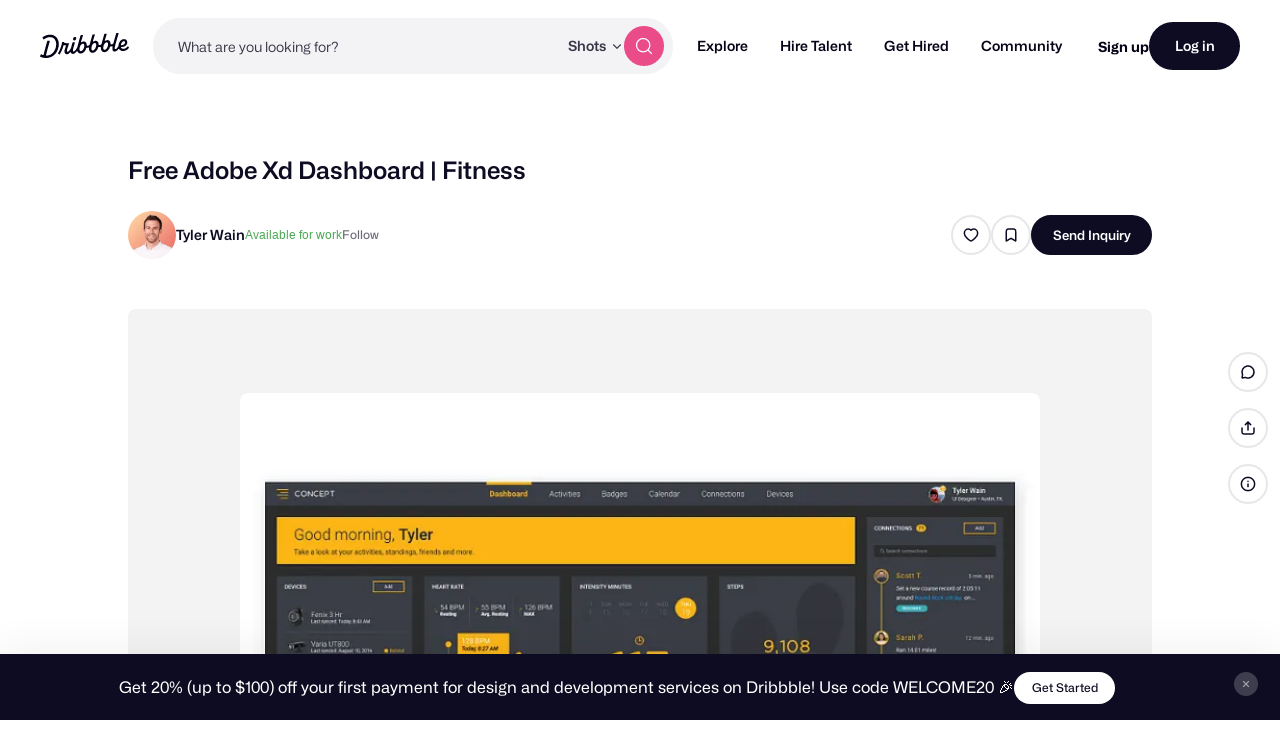

--- FILE ---
content_type: text/html; charset=UTF-8
request_url: https://dribbble.com/shots/3508766-Fitness-Dashboard
body_size: 1804
content:
<!DOCTYPE html>
<html lang="en">
<head>
    <meta charset="utf-8">
    <meta name="viewport" content="width=device-width, initial-scale=1">
    <title></title>
    <style>
        body {
            font-family: "Arial";
        }
    </style>
    <script type="text/javascript">
    window.awsWafCookieDomainList = [];
    window.gokuProps = {
"key":"AQIDAHjcYu/GjX+QlghicBgQ/7bFaQZ+m5FKCMDnO+vTbNg96AEX8ZX6Pi9H92a8eb/Dq/NPAAAAfjB8BgkqhkiG9w0BBwagbzBtAgEAMGgGCSqGSIb3DQEHATAeBglghkgBZQMEAS4wEQQMol7akcyf0BLfdyHcAgEQgDsS226GTDO9rAXkMBpAJp3qy5JM5a+LWsmQqEQ1cvHLx+cLqvjeBCwOoYePOG9Bpel1pEExcEfzVzQOgg==",
          "iv":"CgAEUjMdOAAACaE3",
          "context":"78kqblFvMnViMIGHJTzz7zqPgy4ado3yGRaO6BR3DczpcnhaU6kxcFJWc3AifipW454r0uTLEXUtox8ySeQgo3LGMs1zJUg2/uKV9E9Ekf5/dLymn73oQFglTluiuSDJDKvJLF3I+CWynsW7Q4/bEY6n2bTwTKCQ+xPBNGjkLwAntoMqGasaDSKgGnEcMTqbEmtzoHdJeuAs3UST57JYDjWdB+cyKBH9cyUTUxVkh92Rw+3FUp/62LWLDaFY2Phs4+W9ilcNf4o6sw+UB7k6G8kYuzgur2wEIjL9sHSDLfHJl2IYctSUIJxi/UzwgF1YuWlyLlVbB4sSYt1H40406dGbNT1oNHhzl+A3y28CVuNVfJZcuFl85D8strD7E/fedw=="
};
    </script>
    <script src="https://043df3d55a9e.947e1d2c.us-east-1.token.awswaf.com/043df3d55a9e/c9933a44d03a/a6adabef7897/challenge.js"></script>
</head>
<body>
    <div id="challenge-container"></div>
    <script type="text/javascript">
        AwsWafIntegration.saveReferrer();
        AwsWafIntegration.checkForceRefresh().then((forceRefresh) => {
            if (forceRefresh) {
                AwsWafIntegration.forceRefreshToken().then(() => {
                    window.location.reload(true);
                });
            } else {
                AwsWafIntegration.getToken().then(() => {
                    window.location.reload(true);
                });
            }
        });
    </script>
    <noscript>
        <h1>JavaScript is disabled</h1>
        In order to continue, we need to verify that you're not a robot.
        This requires JavaScript. Enable JavaScript and then reload the page.
    </noscript>
</body>
</html>

--- FILE ---
content_type: application/javascript
request_url: https://cdn.dribbble.com/assets/vite/assets/debounce-01590c98.js
body_size: 492
content:
import{g as M}from"./_commonjsHelpers-de833af9.js";import{_ as S,i as j}from"./isSymbol-09cd3a26.js";import{t as y}from"./toNumber-7a06b4ca.js";var F=S,N=function(){return F.Date.now()},O=N,R=j,x=O,p=y,A="Expected a function",D=Math.max,$=Math.min;function U(h,i,a){var u,f,s,o,n,r,d=0,b=!1,c=!1,v=!0;if(typeof h!="function")throw new TypeError(A);i=p(i)||0,R(a)&&(b=!!a.leading,c="maxWait"in a,s=c?D(p(a.maxWait)||0,i):s,v="trailing"in a?!!a.trailing:v);function g(e){var t=u,m=f;return u=f=void 0,d=e,o=h.apply(m,t),o}function I(e){return d=e,n=setTimeout(l,i),b?g(e):o}function C(e){var t=e-r,m=e-d,k=i-t;return c?$(k,s-m):k}function E(e){var t=e-r,m=e-d;return r===void 0||t>=i||t<0||c&&m>=s}function l(){var e=x();if(E(e))return _(e);n=setTimeout(l,C(e))}function _(e){return n=void 0,v&&u?g(e):(u=f=void 0,o)}function W(){n!==void 0&&clearTimeout(n),d=0,u=r=f=n=void 0}function L(){return n===void 0?o:_(x())}function T(){var e=x(),t=E(e);if(u=arguments,f=this,r=e,t){if(n===void 0)return I(r);if(c)return clearTimeout(n),n=setTimeout(l,i),g(r)}return n===void 0&&(n=setTimeout(l,i)),o}return T.cancel=W,T.flush=L,T}var X=U;const G=M(X);export{X as a,G as d};
//# sourceMappingURL=debounce-01590c98.js.map


--- FILE ---
content_type: application/javascript
request_url: https://cdn.dribbble.com/assets/packs/js/5.2f0c8de2a9128e769690.js
body_size: 16969
content:
/*! For license information please see 5.2f0c8de2a9128e769690.js.LICENSE.txt */
(window.webpackJsonp=window.webpackJsonp||[]).push([[5],{194:function(e,t,n){e.exports=function(){var e=[],t=[],n={},i={},r={};function o(e){return"string"===typeof e?new RegExp("^"+e+"$","i"):e}function a(e,t){return e===t?t:e===e.toLowerCase()?t.toLowerCase():e===e.toUpperCase()?t.toUpperCase():e[0]===e[0].toUpperCase()?t.charAt(0).toUpperCase()+t.substr(1).toLowerCase():t.toLowerCase()}function s(e,t){return e.replace(/\$(\d{1,2})/g,(function(e,n){return t[n]||""}))}function u(e,t){return e.replace(t[0],(function(n,i){var r=s(t[1],arguments);return a(""===n?e[i-1]:n,r)}))}function p(e,t,i){if(!e.length||n.hasOwnProperty(e))return t;for(var r=i.length;r--;){var o=i[r];if(o[0].test(t))return u(t,o)}return t}function l(e,t,n){return function(i){var r=i.toLowerCase();return t.hasOwnProperty(r)?a(i,r):e.hasOwnProperty(r)?a(i,e[r]):p(r,i,n)}}function c(e,t,n,i){return function(i){var r=i.toLowerCase();return!!t.hasOwnProperty(r)||!e.hasOwnProperty(r)&&p(r,r,n)===r}}function f(e,t,n){return(n?t+" ":"")+(1===t?f.singular(e):f.plural(e))}return f.plural=l(r,i,e),f.isPlural=c(r,i,e),f.singular=l(i,r,t),f.isSingular=c(i,r,t),f.addPluralRule=function(t,n){e.push([o(t),n])},f.addSingularRule=function(e,n){t.push([o(e),n])},f.addUncountableRule=function(e){"string"!==typeof e?(f.addPluralRule(e,"$0"),f.addSingularRule(e,"$0")):n[e.toLowerCase()]=!0},f.addIrregularRule=function(e,t){t=t.toLowerCase(),e=e.toLowerCase(),r[e]=t,i[t]=e},[["I","we"],["me","us"],["he","they"],["she","they"],["them","them"],["myself","ourselves"],["yourself","yourselves"],["itself","themselves"],["herself","themselves"],["himself","themselves"],["themself","themselves"],["is","are"],["was","were"],["has","have"],["this","these"],["that","those"],["echo","echoes"],["dingo","dingoes"],["volcano","volcanoes"],["tornado","tornadoes"],["torpedo","torpedoes"],["genus","genera"],["viscus","viscera"],["stigma","stigmata"],["stoma","stomata"],["dogma","dogmata"],["lemma","lemmata"],["schema","schemata"],["anathema","anathemata"],["ox","oxen"],["axe","axes"],["die","dice"],["yes","yeses"],["foot","feet"],["eave","eaves"],["goose","geese"],["tooth","teeth"],["quiz","quizzes"],["human","humans"],["proof","proofs"],["carve","carves"],["valve","valves"],["looey","looies"],["thief","thieves"],["groove","grooves"],["pickaxe","pickaxes"],["passerby","passersby"]].forEach((function(e){return f.addIrregularRule(e[0],e[1])})),[[/s?$/i,"s"],[/[^\u0000-\u007F]$/i,"$0"],[/([^aeiou]ese)$/i,"$1"],[/(ax|test)is$/i,"$1es"],[/(alias|[^aou]us|t[lm]as|gas|ris)$/i,"$1es"],[/(e[mn]u)s?$/i,"$1s"],[/([^l]ias|[aeiou]las|[ejzr]as|[iu]am)$/i,"$1"],[/(alumn|syllab|vir|radi|nucle|fung|cact|stimul|termin|bacill|foc|uter|loc|strat)(?:us|i)$/i,"$1i"],[/(alumn|alg|vertebr)(?:a|ae)$/i,"$1ae"],[/(seraph|cherub)(?:im)?$/i,"$1im"],[/(her|at|gr)o$/i,"$1oes"],[/(agend|addend|millenni|dat|extrem|bacteri|desiderat|strat|candelabr|errat|ov|symposi|curricul|automat|quor)(?:a|um)$/i,"$1a"],[/(apheli|hyperbat|periheli|asyndet|noumen|phenomen|criteri|organ|prolegomen|hedr|automat)(?:a|on)$/i,"$1a"],[/sis$/i,"ses"],[/(?:(kni|wi|li)fe|(ar|l|ea|eo|oa|hoo)f)$/i,"$1$2ves"],[/([^aeiouy]|qu)y$/i,"$1ies"],[/([^ch][ieo][ln])ey$/i,"$1ies"],[/(x|ch|ss|sh|zz)$/i,"$1es"],[/(matr|cod|mur|sil|vert|ind|append)(?:ix|ex)$/i,"$1ices"],[/\b((?:tit)?m|l)(?:ice|ouse)$/i,"$1ice"],[/(pe)(?:rson|ople)$/i,"$1ople"],[/(child)(?:ren)?$/i,"$1ren"],[/eaux$/i,"$0"],[/m[ae]n$/i,"men"],["thou","you"]].forEach((function(e){return f.addPluralRule(e[0],e[1])})),[[/s$/i,""],[/(ss)$/i,"$1"],[/(wi|kni|(?:after|half|high|low|mid|non|night|[^\w]|^)li)ves$/i,"$1fe"],[/(ar|(?:wo|[ae])l|[eo][ao])ves$/i,"$1f"],[/ies$/i,"y"],[/\b([pl]|zomb|(?:neck|cross)?t|coll|faer|food|gen|goon|group|lass|talk|goal|cut)ies$/i,"$1ie"],[/\b(mon|smil)ies$/i,"$1ey"],[/\b((?:tit)?m|l)ice$/i,"$1ouse"],[/(seraph|cherub)im$/i,"$1"],[/(x|ch|ss|sh|zz|tto|go|cho|alias|[^aou]us|t[lm]as|gas|(?:her|at|gr)o|[aeiou]ris)(?:es)?$/i,"$1"],[/(analy|diagno|parenthe|progno|synop|the|empha|cri|ne)(?:sis|ses)$/i,"$1sis"],[/(movie|twelve|abuse|e[mn]u)s$/i,"$1"],[/(test)(?:is|es)$/i,"$1is"],[/(alumn|syllab|vir|radi|nucle|fung|cact|stimul|termin|bacill|foc|uter|loc|strat)(?:us|i)$/i,"$1us"],[/(agend|addend|millenni|dat|extrem|bacteri|desiderat|strat|candelabr|errat|ov|symposi|curricul|quor)a$/i,"$1um"],[/(apheli|hyperbat|periheli|asyndet|noumen|phenomen|criteri|organ|prolegomen|hedr|automat)a$/i,"$1on"],[/(alumn|alg|vertebr)ae$/i,"$1a"],[/(cod|mur|sil|vert|ind)ices$/i,"$1ex"],[/(matr|append)ices$/i,"$1ix"],[/(pe)(rson|ople)$/i,"$1rson"],[/(child)ren$/i,"$1"],[/(eau)x?$/i,"$1"],[/men$/i,"man"]].forEach((function(e){return f.addSingularRule(e[0],e[1])})),["adulthood","advice","agenda","aid","aircraft","alcohol","ammo","analytics","anime","athletics","audio","bison","blood","bream","buffalo","butter","carp","cash","chassis","chess","clothing","cod","commerce","cooperation","corps","debris","diabetes","digestion","elk","energy","equipment","excretion","expertise","firmware","flounder","fun","gallows","garbage","graffiti","hardware","headquarters","health","herpes","highjinks","homework","housework","information","jeans","justice","kudos","labour","literature","machinery","mackerel","mail","media","mews","moose","music","mud","manga","news","only","personnel","pike","plankton","pliers","police","pollution","premises","rain","research","rice","salmon","scissors","series","sewage","shambles","shrimp","software","species","staff","swine","tennis","traffic","transportation","trout","tuna","wealth","welfare","whiting","wildebeest","wildlife","you",/pok[e\xe9]mon$/i,/[^aeiou]ese$/i,/deer$/i,/fish$/i,/measles$/i,/o[iu]s$/i,/pox$/i,/sheep$/i].forEach(f.addUncountableRule),f}()},2:function(e,t,n){"use strict";function i(e,t,n,i,r,o,a,s){var u,p="function"===typeof e?e.options:e;if(t&&(p.render=t,p.staticRenderFns=n,p._compiled=!0),i&&(p.functional=!0),o&&(p._scopeId="data-v-"+o),a?(u=function(e){(e=e||this.$vnode&&this.$vnode.ssrContext||this.parent&&this.parent.$vnode&&this.parent.$vnode.ssrContext)||"undefined"===typeof __VUE_SSR_CONTEXT__||(e=__VUE_SSR_CONTEXT__),r&&r.call(this,e),e&&e._registeredComponents&&e._registeredComponents.add(a)},p._ssrRegister=u):r&&(u=s?function(){r.call(this,(p.functional?this.parent:this).$root.$options.shadowRoot)}:r),u)if(p.functional){p._injectStyles=u;var l=p.render;p.render=function(e,t){return u.call(t),l(e,t)}}else{var c=p.beforeCreate;p.beforeCreate=c?[].concat(c,u):[u]}return{exports:e,options:p}}n.d(t,"a",(function(){return i}))},216:function(e,t,n){"use strict";var i=n(229),r=n.n(i);function o(e){var t=Object.keys(e),n=t.map((function(t){return e[t]})),i=[0].concat(function(e){if(Array.isArray(e)){for(var t=0,n=new Array(e.length);t<e.length;t++)n[t]=e[t];return n}return Array.from(e)}(n.slice(0,-1))),o=i.reduce((function(e,n,o){var a=Object.assign({minWidth:n},o<t.length-1?{maxWidth:i[o+1]-1}:{}),s=r()(a);return Object.assign(e,function(e,t,n){return t in e?Object.defineProperty(e,t,{value:n,enumerable:!0,configurable:!0,writable:!0}):e[t]=n,e}({},t[o],s))}),{});return o}function a(e){return"[object Array]"===Object.prototype.toString.call(e)}var s={props:{mq:{required:!0,type:[String,Array]}},computed:{plusModifier:function(){return!a(this.mq)&&"+"===this.mq.slice(-1)},activeBreakpoints:function(){var e=Object.keys(this.$mqAvailableBreakpoints),t=this.plusModifier?this.mq.slice(0,-1):a(this.mq)?this.mq:[this.mq];return this.plusModifier?function(e,t){var n=e.findIndex((function(e){return e===t}));return e.slice(n)}(e,t):t}},render:function(e,t){return this.activeBreakpoints.includes(this.$mq)?e("div",this.$slots.default):e()}},u={sm:450,md:1250,lg:1/0},p={install:function(e){var t=arguments.length>1&&void 0!==arguments[1]?arguments[1]:{},n=t.breakpoints,i=void 0===n?u:n,r=t.defaultBreakpoint,a=void 0===r?"sm":r,p=!1,l=new e({data:function(){return{currentBreakpoint:a}}});e.filter("mq",(function(e,t){return function(e,t,n){return function n(i){if(void 0!==t[i])return t[i];var r=e.findIndex((function(e){return e===i})),o=-1!==r||0!==r?e[r-1]:null;return o?void 0!==t[o]?t[o]:n(o):t[r]}(n)}(Object.keys(i),t,e)})),e.mixin({computed:{$mq:function(){return l.currentBreakpoint}},created:function(){this.$isServer&&(l.currentBreakpoint=a)},mounted:function(){if(!p){var e=o(i),t=function(t){!function(e,t){var n=window.matchMedia(e),i=function(e){e.matches&&t()};n.addListener(i),i(n)}(e[t],(function(){l.currentBreakpoint=t}))};for(var n in e)t(n);p=!0}}}),e.prototype.$mqAvailableBreakpoints=i,e.component("MqLayout",s)}};t.a=p},226:function(e,t,n){"use strict";var i=n(228),r=n.n(i);n(316);const o={install(e,t){function n(n,i,r){const o=r.data&&r.data.on||r.componentOptions&&r.componentOptions.listeners;let a=i.value||{};if(a=Object.assign({dynamicTitle:!0,reactive:!1,showOnLoad:!1},t,a),o&&o.show&&(a.onShow=function(){o.show.fns(n,r)}),o&&o.shown&&(a.onShown=function(){o.shown.fns(n,r)}),o&&o.hidden&&(a.onHidden=function(){o.hidden.fns(n,r)}),o&&o.hide&&(a.onHide=function(){o.hide.fns(n,r)}),a.html){var s=a.html;if(a.reactive||"string"!==typeof s)a.html=s instanceof Element?s:s instanceof e?s.$el:document.querySelector(s);else{const e=document.querySelector(a.html);if(!e)return void console.error(`[VueTippy] Selector ${a.html} not found`);e._tipppyReferences?e._tipppyReferences.push(n):e._tipppyReferences=[n]}}if((a.html||n.getAttribute("data-tippy-html"))&&(a.dynamicTitle=!1),n.getAttribute("data-tippy-html")){const e=document.querySelector(n.getAttribute("data-tippy-html"));if(!e)return void console.error(`[VueTippy] Selector '${n.getAttribute("data-tippy-html")}' not found`,n);e._tipppyReferences?e._tipppyReferences.push(n):e._tipppyReferences=[n]}new Tippy(n,a),a.showOnLoad&&n._tippy.show(),e.nextTick((()=>{o&&o.init&&o.init.fns(n._tippy,n)}))}e.directive("tippy-html",{componentUpdated(t){const n=t._tipppyReferences;n&&n.length>0&&e.nextTick((()=>{n.forEach((e=>{if(e._tippy){e._tippy.popper.querySelector(".tippy-content").innerHTML=t.innerHTML}}))}))},unbind(e){delete e._tipppyReference}}),e.directive("tippy",{inserted(t,i,r){e.nextTick((()=>{n(t,i,r)}))},unbind(e){e._tippy&&e._tippy.destroy()},componentUpdated(t,i,r){const o=i.value||{},a=i.oldValue||{};t._tippy&&JSON.stringify(o)!==JSON.stringify(a)&&e.nextTick((()=>{n(t,i,r)})),t._tippy&&t._tippy.popperInstance&&o.show?t._tippy.show():t._tippy&&t._tippy.popperInstance&&!o.show&&"manual"===o.trigger&&t._tippy.hide()}}),e.component("tippy",{render(e){return e("div",this.$slots.default)},props:{to:{type:String,required:!0},placement:{type:String,default:"top"},theme:{type:String,default:"light"},interactive:{type:[Boolean,String],default:!1},arrow:{type:[Boolean,String],default:!1},arrowType:{type:String,default:"sharp"},arrowTransform:{type:String,default:""},trigger:{type:String,default:"mouseenter focus"},interactiveBorder:{type:Number,default:2},animation:{type:String,default:"shift-away"},animationFill:{type:[Boolean,String],default:!0},distance:{type:Number,default:10},delay:{type:[Number,Array],default:()=>[0,20]},duration:{type:[Number,Array],default:()=>[325,275]},offset:{type:Number,default:0},followCursor:{type:[Boolean,String],default:!1},sticky:{type:[Boolean,String],default:!1},size:{type:String,default:"regular"},watchProps:{type:[Boolean,String],default:!1}},watch:{$props:{deep:!0,handler(e,t){document.querySelectorAll(`[name=${this.to}]`).forEach((e=>{if(!this.watchProps)return;e._tippy&&e._tippy.destroy();n(e,{value:Object.assign({reactive:!0,html:this.$el},this.$props)},this.$vnode)}))}}},mounted:function(){document.querySelectorAll(`[name=${this.to}]`).forEach((e=>{n(e,{value:Object.assign({reactive:!0,html:this.$el},this.$props)},this.$vnode)}))}})}};"undefined"!==typeof window&&window.Vue&&window.Vue.use(o);var a=o;window.Tippy=r.a;t.a=a},228:function(e,t,n){(function(t){var n;n=function(){"use strict";var e="undefined"!==typeof window,n=e&&/MSIE |Trident\//.test(navigator.userAgent),i={};e&&(i.supported="requestAnimationFrame"in window,i.supportsTouch="ontouchstart"in window,i.usingTouch=!1,i.dynamicInputDetection=!0,i.iOS=/iPhone|iPad|iPod/.test(navigator.platform)&&!window.MSStream,i.onUserInputChange=function(){});var r=".tippy-popper",o=".tippy-tooltip",a=".tippy-content",s=".tippy-backdrop",u=".tippy-arrow",p=".tippy-roundarrow",l="[data-tippy]",c={placement:"top",livePlacement:!0,trigger:"mouseenter focus",animation:"shift-away",html:!1,animateFill:!0,arrow:!1,delay:[0,20],duration:[350,300],interactive:!1,interactiveBorder:2,theme:"dark",size:"regular",distance:10,offset:0,hideOnClick:!0,multiple:!1,followCursor:!1,inertia:!1,updateDuration:350,sticky:!1,appendTo:function(){return document.body},zIndex:9999,touchHold:!1,performance:!1,dynamicTitle:!1,flip:!0,flipBehavior:"flip",arrowType:"sharp",arrowTransform:"",maxWidth:"",target:null,allowTitleHTML:!0,popperOptions:{},createPopperInstanceOnInit:!1,onShow:function(){},onShown:function(){},onHide:function(){},onHidden:function(){}},f=i.supported&&Object.keys(c);function d(e){return"[object Object]"==={}.toString.call(e)}function h(e){return[].slice.call(e)}function m(e){for(var t=["","webkit"],n=e.charAt(0).toUpperCase()+e.slice(1),i=0;i<t.length;i++){var r=t[i],o=r?r+n:e;if("undefined"!==typeof document.body.style[o])return o}return null}function v(){return document.createElement("div")}var g=function(){function e(e,t){for(var n=0;n<t.length;n++){var i=t[n];i.enumerable=i.enumerable||!1,i.configurable=!0,"value"in i&&(i.writable=!0),Object.defineProperty(e,i.key,i)}}return function(t,n,i){return n&&e(t.prototype,n),i&&e(t,i),t}}(),y=Object.assign||function(e){for(var t=1;t<arguments.length;t++){var n=arguments[t];for(var i in n)Object.prototype.hasOwnProperty.call(n,i)&&(e[i]=n[i])}return e};function b(e){var t=function(t){return e.querySelector(t)};return{tooltip:t(o),backdrop:t(s),content:t(a),arrow:t(u)||t(p)}}function w(e){var t=e.getAttribute("title");t&&e.setAttribute("data-original-title",t),e.removeAttribute("title")}for(var E="undefined"!==typeof window&&"undefined"!==typeof document,x=["Edge","Trident","Firefox"],$=0,T=0;T<x.length;T+=1)if(E&&navigator.userAgent.indexOf(x[T])>=0){$=1;break}var L=E&&window.Promise?function(e){var t=!1;return function(){t||(t=!0,window.Promise.resolve().then((function(){t=!1,e()})))}}:function(e){var t=!1;return function(){t||(t=!0,setTimeout((function(){t=!1,e()}),$))}};function O(e){return e&&"[object Function]"==={}.toString.call(e)}function k(e,t){if(1!==e.nodeType)return[];var n=getComputedStyle(e,null);return t?n[t]:n}function A(e){return"HTML"===e.nodeName?e:e.parentNode||e.host}function S(e){if(!e)return document.body;switch(e.nodeName){case"HTML":case"BODY":return e.ownerDocument.body;case"#document":return e.body}var t=k(e),n=t.overflow,i=t.overflowX,r=t.overflowY;return/(auto|scroll|overlay)/.test(n+r+i)?e:S(A(e))}var C=E&&!(!window.MSInputMethodContext||!document.documentMode),_=E&&/MSIE 10/.test(navigator.userAgent);function M(e){return 11===e?C:10===e?_:C||_}function I(e){if(!e)return document.documentElement;for(var t=M(10)?document.body:null,n=e.offsetParent;n===t&&e.nextElementSibling;)n=(e=e.nextElementSibling).offsetParent;var i=n&&n.nodeName;return i&&"BODY"!==i&&"HTML"!==i?-1!==["TD","TABLE"].indexOf(n.nodeName)&&"static"===k(n,"position")?I(n):n:e?e.ownerDocument.documentElement:document.documentElement}function N(e){return null!==e.parentNode?N(e.parentNode):e}function H(e,t){if(!e||!e.nodeType||!t||!t.nodeType)return document.documentElement;var n=e.compareDocumentPosition(t)&Node.DOCUMENT_POSITION_FOLLOWING,i=n?e:t,r=n?t:e,o=document.createRange();o.setStart(i,0),o.setEnd(r,0);var a,s,u=o.commonAncestorContainer;if(e!==u&&t!==u||i.contains(r))return"BODY"===(s=(a=u).nodeName)||"HTML"!==s&&I(a.firstElementChild)!==a?I(u):u;var p=N(e);return p.host?H(p.host,t):H(e,N(t).host)}function P(e){var t="top"===(arguments.length>1&&void 0!==arguments[1]?arguments[1]:"top")?"scrollTop":"scrollLeft",n=e.nodeName;if("BODY"===n||"HTML"===n){var i=e.ownerDocument.documentElement;return(e.ownerDocument.scrollingElement||i)[t]}return e[t]}function D(e,t){var n="x"===t?"Left":"Top",i="Left"===n?"Right":"Bottom";return parseFloat(e["border"+n+"Width"],10)+parseFloat(e["border"+i+"Width"],10)}function j(e,t,n,i){return Math.max(t["offset"+e],t["scroll"+e],n["client"+e],n["offset"+e],n["scroll"+e],M(10)?parseInt(n["offset"+e])+parseInt(i["margin"+("Height"===e?"Top":"Left")])+parseInt(i["margin"+("Height"===e?"Bottom":"Right")]):0)}function B(e){var t=e.body,n=e.documentElement,i=M(10)&&getComputedStyle(n);return{height:j("Height",t,n,i),width:j("Width",t,n,i)}}var q=function(){function e(e,t){for(var n=0;n<t.length;n++){var i=t[n];i.enumerable=i.enumerable||!1,i.configurable=!0,"value"in i&&(i.writable=!0),Object.defineProperty(e,i.key,i)}}return function(t,n,i){return n&&e(t.prototype,n),i&&e(t,i),t}}(),F=function(e,t,n){return t in e?Object.defineProperty(e,t,{value:n,enumerable:!0,configurable:!0,writable:!0}):e[t]=n,e},R=Object.assign||function(e){for(var t=1;t<arguments.length;t++){var n=arguments[t];for(var i in n)Object.prototype.hasOwnProperty.call(n,i)&&(e[i]=n[i])}return e};function U(e){return R({},e,{right:e.left+e.width,bottom:e.top+e.height})}function W(e){var t={};try{if(M(10)){t=e.getBoundingClientRect();var n=P(e,"top"),i=P(e,"left");t.top+=n,t.left+=i,t.bottom+=n,t.right+=i}else t=e.getBoundingClientRect()}catch(Ce){}var r={left:t.left,top:t.top,width:t.right-t.left,height:t.bottom-t.top},o="HTML"===e.nodeName?B(e.ownerDocument):{},a=o.width||e.clientWidth||r.right-r.left,s=o.height||e.clientHeight||r.bottom-r.top,u=e.offsetWidth-a,p=e.offsetHeight-s;if(u||p){var l=k(e);u-=D(l,"x"),p-=D(l,"y"),r.width-=u,r.height-=p}return U(r)}function z(e,t){var n=arguments.length>2&&void 0!==arguments[2]&&arguments[2],i=M(10),r="HTML"===t.nodeName,o=W(e),a=W(t),s=S(e),u=k(t),p=parseFloat(u.borderTopWidth,10),l=parseFloat(u.borderLeftWidth,10);n&&r&&(a.top=Math.max(a.top,0),a.left=Math.max(a.left,0));var c=U({top:o.top-a.top-p,left:o.left-a.left-l,width:o.width,height:o.height});if(c.marginTop=0,c.marginLeft=0,!i&&r){var f=parseFloat(u.marginTop,10),d=parseFloat(u.marginLeft,10);c.top-=p-f,c.bottom-=p-f,c.left-=l-d,c.right-=l-d,c.marginTop=f,c.marginLeft=d}return(i&&!n?t.contains(s):t===s&&"BODY"!==s.nodeName)&&(c=function(e,t){var n=arguments.length>2&&void 0!==arguments[2]&&arguments[2],i=P(t,"top"),r=P(t,"left"),o=n?-1:1;return e.top+=i*o,e.bottom+=i*o,e.left+=r*o,e.right+=r*o,e}(c,t)),c}function Y(e){var t=e.nodeName;return"BODY"!==t&&"HTML"!==t&&("fixed"===k(e,"position")||Y(A(e)))}function X(e){if(!e||!e.parentElement||M())return document.documentElement;for(var t=e.parentElement;t&&"none"===k(t,"transform");)t=t.parentElement;return t||document.documentElement}function V(e,t,n,i){var r=arguments.length>4&&void 0!==arguments[4]&&arguments[4],o={top:0,left:0},a=r?X(e):H(e,t);if("viewport"===i)o=function(e){var t=arguments.length>1&&void 0!==arguments[1]&&arguments[1],n=e.ownerDocument.documentElement,i=z(e,n),r=Math.max(n.clientWidth,window.innerWidth||0),o=Math.max(n.clientHeight,window.innerHeight||0),a=t?0:P(n),s=t?0:P(n,"left");return U({top:a-i.top+i.marginTop,left:s-i.left+i.marginLeft,width:r,height:o})}(a,r);else{var s=void 0;"scrollParent"===i?"BODY"===(s=S(A(t))).nodeName&&(s=e.ownerDocument.documentElement):s="window"===i?e.ownerDocument.documentElement:i;var u=z(s,a,r);if("HTML"!==s.nodeName||Y(a))o=u;else{var p=B(e.ownerDocument),l=p.height,c=p.width;o.top+=u.top-u.marginTop,o.bottom=l+u.top,o.left+=u.left-u.marginLeft,o.right=c+u.left}}var f="number"===typeof(n=n||0);return o.left+=f?n:n.left||0,o.top+=f?n:n.top||0,o.right-=f?n:n.right||0,o.bottom-=f?n:n.bottom||0,o}function J(e,t,n,i,r){var o=arguments.length>5&&void 0!==arguments[5]?arguments[5]:0;if(-1===e.indexOf("auto"))return e;var a=V(n,i,o,r),s={top:{width:a.width,height:t.top-a.top},right:{width:a.right-t.right,height:a.height},bottom:{width:a.width,height:a.bottom-t.bottom},left:{width:t.left-a.left,height:a.height}},u=Object.keys(s).map((function(e){return R({key:e},s[e],{area:(t=s[e],t.width*t.height)});var t})).sort((function(e,t){return t.area-e.area})),p=u.filter((function(e){var t=e.width,i=e.height;return t>=n.clientWidth&&i>=n.clientHeight})),l=p.length>0?p[0].key:u[0].key,c=e.split("-")[1];return l+(c?"-"+c:"")}function G(e,t,n){var i=arguments.length>3&&void 0!==arguments[3]?arguments[3]:null;return z(n,i?X(t):H(t,n),i)}function Z(e){var t=getComputedStyle(e),n=parseFloat(t.marginTop)+parseFloat(t.marginBottom),i=parseFloat(t.marginLeft)+parseFloat(t.marginRight);return{width:e.offsetWidth+i,height:e.offsetHeight+n}}function K(e){var t={left:"right",right:"left",bottom:"top",top:"bottom"};return e.replace(/left|right|bottom|top/g,(function(e){return t[e]}))}function Q(e,t,n){n=n.split("-")[0];var i=Z(e),r={width:i.width,height:i.height},o=-1!==["right","left"].indexOf(n),a=o?"top":"left",s=o?"left":"top",u=o?"height":"width",p=o?"width":"height";return r[a]=t[a]+t[u]/2-i[u]/2,r[s]=n===s?t[s]-i[p]:t[K(s)],r}function ee(e,t){return Array.prototype.find?e.find(t):e.filter(t)[0]}function te(e,t,n){return(void 0===n?e:e.slice(0,function(e,t,n){if(Array.prototype.findIndex)return e.findIndex((function(e){return e[t]===n}));var i=ee(e,(function(e){return e[t]===n}));return e.indexOf(i)}(e,"name",n))).forEach((function(e){e.function&&console.warn("`modifier.function` is deprecated, use `modifier.fn`!");var n=e.function||e.fn;e.enabled&&O(n)&&(t.offsets.popper=U(t.offsets.popper),t.offsets.reference=U(t.offsets.reference),t=n(t,e))})),t}function ne(){if(!this.state.isDestroyed){var e={instance:this,styles:{},arrowStyles:{},attributes:{},flipped:!1,offsets:{}};e.offsets.reference=G(this.state,this.popper,this.reference,this.options.positionFixed),e.placement=J(this.options.placement,e.offsets.reference,this.popper,this.reference,this.options.modifiers.flip.boundariesElement,this.options.modifiers.flip.padding),e.originalPlacement=e.placement,e.positionFixed=this.options.positionFixed,e.offsets.popper=Q(this.popper,e.offsets.reference,e.placement),e.offsets.popper.position=this.options.positionFixed?"fixed":"absolute",e=te(this.modifiers,e),this.state.isCreated?this.options.onUpdate(e):(this.state.isCreated=!0,this.options.onCreate(e))}}function ie(e,t){return e.some((function(e){var n=e.name;return e.enabled&&n===t}))}function re(e){for(var t=[!1,"ms","Webkit","Moz","O"],n=e.charAt(0).toUpperCase()+e.slice(1),i=0;i<t.length;i++){var r=t[i],o=r?""+r+n:e;if("undefined"!==typeof document.body.style[o])return o}return null}function oe(){return this.state.isDestroyed=!0,ie(this.modifiers,"applyStyle")&&(this.popper.removeAttribute("x-placement"),this.popper.style.position="",this.popper.style.top="",this.popper.style.left="",this.popper.style.right="",this.popper.style.bottom="",this.popper.style.willChange="",this.popper.style[re("transform")]=""),this.disableEventListeners(),this.options.removeOnDestroy&&this.popper.parentNode.removeChild(this.popper),this}function ae(e){var t=e.ownerDocument;return t?t.defaultView:window}function se(e,t,n,i){var r="BODY"===e.nodeName,o=r?e.ownerDocument.defaultView:e;o.addEventListener(t,n,{passive:!0}),r||se(S(o.parentNode),t,n,i),i.push(o)}function ue(e,t,n,i){n.updateBound=i,ae(e).addEventListener("resize",n.updateBound,{passive:!0});var r=S(e);return se(r,"scroll",n.updateBound,n.scrollParents),n.scrollElement=r,n.eventsEnabled=!0,n}function pe(){this.state.eventsEnabled||(this.state=ue(this.reference,this.options,this.state,this.scheduleUpdate))}function le(){var e,t;this.state.eventsEnabled&&(cancelAnimationFrame(this.scheduleUpdate),this.state=(e=this.reference,t=this.state,ae(e).removeEventListener("resize",t.updateBound),t.scrollParents.forEach((function(e){e.removeEventListener("scroll",t.updateBound)})),t.updateBound=null,t.scrollParents=[],t.scrollElement=null,t.eventsEnabled=!1,t))}function ce(e){return""!==e&&!isNaN(parseFloat(e))&&isFinite(e)}function fe(e,t){Object.keys(t).forEach((function(n){var i="";-1!==["width","height","top","right","bottom","left"].indexOf(n)&&ce(t[n])&&(i="px"),e.style[n]=t[n]+i}))}function de(e,t,n){var i=ee(e,(function(e){return e.name===t})),r=!!i&&e.some((function(e){return e.name===n&&e.enabled&&e.order<i.order}));if(!r){var o="`"+t+"`",a="`"+n+"`";console.warn(a+" modifier is required by "+o+" modifier in order to work, be sure to include it before "+o+"!")}return r}var he=["auto-start","auto","auto-end","top-start","top","top-end","right-start","right","right-end","bottom-end","bottom","bottom-start","left-end","left","left-start"],me=he.slice(3);function ve(e){var t=arguments.length>1&&void 0!==arguments[1]&&arguments[1],n=me.indexOf(e),i=me.slice(n+1).concat(me.slice(0,n));return t?i.reverse():i}var ge="flip",ye="clockwise",be="counterclockwise";function we(e,t,n,i){var r=[0,0],o=-1!==["right","left"].indexOf(i),a=e.split(/(\+|\-)/).map((function(e){return e.trim()})),s=a.indexOf(ee(a,(function(e){return-1!==e.search(/,|\s/)})));a[s]&&-1===a[s].indexOf(",")&&console.warn("Offsets separated by white space(s) are deprecated, use a comma (,) instead.");var u=/\s*,\s*|\s+/,p=-1!==s?[a.slice(0,s).concat([a[s].split(u)[0]]),[a[s].split(u)[1]].concat(a.slice(s+1))]:[a];return p=p.map((function(e,i){var r=(1===i?!o:o)?"height":"width",a=!1;return e.reduce((function(e,t){return""===e[e.length-1]&&-1!==["+","-"].indexOf(t)?(e[e.length-1]=t,a=!0,e):a?(e[e.length-1]+=t,a=!1,e):e.concat(t)}),[]).map((function(e){return function(e,t,n,i){var r=e.match(/((?:\-|\+)?\d*\.?\d*)(.*)/),o=+r[1],a=r[2];return o?0===a.indexOf("%")?U("%p"===a?n:i)[t]/100*o:"vh"===a||"vw"===a?("vh"===a?Math.max(document.documentElement.clientHeight,window.innerHeight||0):Math.max(document.documentElement.clientWidth,window.innerWidth||0))/100*o:o:e}(e,r,t,n)}))})),p.forEach((function(e,t){e.forEach((function(n,i){ce(n)&&(r[t]+=n*("-"===e[i-1]?-1:1))}))})),r}var Ee={shift:{order:100,enabled:!0,fn:function(e){var t=e.placement,n=t.split("-")[0],i=t.split("-")[1];if(i){var r=e.offsets,o=r.reference,a=r.popper,s=-1!==["bottom","top"].indexOf(n),u=s?"left":"top",p=s?"width":"height",l={start:F({},u,o[u]),end:F({},u,o[u]+o[p]-a[p])};e.offsets.popper=R({},a,l[i])}return e}},offset:{order:200,enabled:!0,fn:function(e,t){var n=t.offset,i=e.placement,r=e.offsets,o=r.popper,a=r.reference,s=i.split("-")[0],u=void 0;return u=ce(+n)?[+n,0]:we(n,o,a,s),"left"===s?(o.top+=u[0],o.left-=u[1]):"right"===s?(o.top+=u[0],o.left+=u[1]):"top"===s?(o.left+=u[0],o.top-=u[1]):"bottom"===s&&(o.left+=u[0],o.top+=u[1]),e.popper=o,e},offset:0},preventOverflow:{order:300,enabled:!0,fn:function(e,t){var n=t.boundariesElement||I(e.instance.popper);e.instance.reference===n&&(n=I(n));var i=re("transform"),r=e.instance.popper.style,o=r.top,a=r.left,s=r[i];r.top="",r.left="",r[i]="";var u=V(e.instance.popper,e.instance.reference,t.padding,n,e.positionFixed);r.top=o,r.left=a,r[i]=s,t.boundaries=u;var p=t.priority,l=e.offsets.popper,c={primary:function(e){var n=l[e];return l[e]<u[e]&&!t.escapeWithReference&&(n=Math.max(l[e],u[e])),F({},e,n)},secondary:function(e){var n="right"===e?"left":"top",i=l[n];return l[e]>u[e]&&!t.escapeWithReference&&(i=Math.min(l[n],u[e]-("right"===e?l.width:l.height))),F({},n,i)}};return p.forEach((function(e){var t=-1!==["left","top"].indexOf(e)?"primary":"secondary";l=R({},l,c[t](e))})),e.offsets.popper=l,e},priority:["left","right","top","bottom"],padding:5,boundariesElement:"scrollParent"},keepTogether:{order:400,enabled:!0,fn:function(e){var t=e.offsets,n=t.popper,i=t.reference,r=e.placement.split("-")[0],o=Math.floor,a=-1!==["top","bottom"].indexOf(r),s=a?"right":"bottom",u=a?"left":"top",p=a?"width":"height";return n[s]<o(i[u])&&(e.offsets.popper[u]=o(i[u])-n[p]),n[u]>o(i[s])&&(e.offsets.popper[u]=o(i[s])),e}},arrow:{order:500,enabled:!0,fn:function(e,t){var n;if(!de(e.instance.modifiers,"arrow","keepTogether"))return e;var i=t.element;if("string"===typeof i){if(!(i=e.instance.popper.querySelector(i)))return e}else if(!e.instance.popper.contains(i))return console.warn("WARNING: `arrow.element` must be child of its popper element!"),e;var r=e.placement.split("-")[0],o=e.offsets,a=o.popper,s=o.reference,u=-1!==["left","right"].indexOf(r),p=u?"height":"width",l=u?"Top":"Left",c=l.toLowerCase(),f=u?"left":"top",d=u?"bottom":"right",h=Z(i)[p];s[d]-h<a[c]&&(e.offsets.popper[c]-=a[c]-(s[d]-h)),s[c]+h>a[d]&&(e.offsets.popper[c]+=s[c]+h-a[d]),e.offsets.popper=U(e.offsets.popper);var m=s[c]+s[p]/2-h/2,v=k(e.instance.popper),g=parseFloat(v["margin"+l],10),y=parseFloat(v["border"+l+"Width"],10),b=m-e.offsets.popper[c]-g-y;return b=Math.max(Math.min(a[p]-h,b),0),e.arrowElement=i,e.offsets.arrow=(F(n={},c,Math.round(b)),F(n,f,""),n),e},element:"[x-arrow]"},flip:{order:600,enabled:!0,fn:function(e,t){if(ie(e.instance.modifiers,"inner"))return e;if(e.flipped&&e.placement===e.originalPlacement)return e;var n=V(e.instance.popper,e.instance.reference,t.padding,t.boundariesElement,e.positionFixed),i=e.placement.split("-")[0],r=K(i),o=e.placement.split("-")[1]||"",a=[];switch(t.behavior){case ge:a=[i,r];break;case ye:a=ve(i);break;case be:a=ve(i,!0);break;default:a=t.behavior}return a.forEach((function(s,u){if(i!==s||a.length===u+1)return e;i=e.placement.split("-")[0],r=K(i);var p=e.offsets.popper,l=e.offsets.reference,c=Math.floor,f="left"===i&&c(p.right)>c(l.left)||"right"===i&&c(p.left)<c(l.right)||"top"===i&&c(p.bottom)>c(l.top)||"bottom"===i&&c(p.top)<c(l.bottom),d=c(p.left)<c(n.left),h=c(p.right)>c(n.right),m=c(p.top)<c(n.top),v=c(p.bottom)>c(n.bottom),g="left"===i&&d||"right"===i&&h||"top"===i&&m||"bottom"===i&&v,y=-1!==["top","bottom"].indexOf(i),b=!!t.flipVariations&&(y&&"start"===o&&d||y&&"end"===o&&h||!y&&"start"===o&&m||!y&&"end"===o&&v);(f||g||b)&&(e.flipped=!0,(f||g)&&(i=a[u+1]),b&&(o=function(e){return"end"===e?"start":"start"===e?"end":e}(o)),e.placement=i+(o?"-"+o:""),e.offsets.popper=R({},e.offsets.popper,Q(e.instance.popper,e.offsets.reference,e.placement)),e=te(e.instance.modifiers,e,"flip"))})),e},behavior:"flip",padding:5,boundariesElement:"viewport"},inner:{order:700,enabled:!1,fn:function(e){var t=e.placement,n=t.split("-")[0],i=e.offsets,r=i.popper,o=i.reference,a=-1!==["left","right"].indexOf(n),s=-1===["top","left"].indexOf(n);return r[a?"left":"top"]=o[n]-(s?r[a?"width":"height"]:0),e.placement=K(t),e.offsets.popper=U(r),e}},hide:{order:800,enabled:!0,fn:function(e){if(!de(e.instance.modifiers,"hide","preventOverflow"))return e;var t=e.offsets.reference,n=ee(e.instance.modifiers,(function(e){return"preventOverflow"===e.name})).boundaries;if(t.bottom<n.top||t.left>n.right||t.top>n.bottom||t.right<n.left){if(!0===e.hide)return e;e.hide=!0,e.attributes["x-out-of-boundaries"]=""}else{if(!1===e.hide)return e;e.hide=!1,e.attributes["x-out-of-boundaries"]=!1}return e}},computeStyle:{order:850,enabled:!0,fn:function(e,t){var n=t.x,i=t.y,r=e.offsets.popper,o=ee(e.instance.modifiers,(function(e){return"applyStyle"===e.name})).gpuAcceleration;void 0!==o&&console.warn("WARNING: `gpuAcceleration` option moved to `computeStyle` modifier and will not be supported in future versions of Popper.js!");var a=void 0!==o?o:t.gpuAcceleration,s=I(e.instance.popper),u=W(s),p={position:r.position},l={left:Math.floor(r.left),top:Math.round(r.top),bottom:Math.round(r.bottom),right:Math.floor(r.right)},c="bottom"===n?"top":"bottom",f="right"===i?"left":"right",d=re("transform"),h=void 0,m=void 0;if(m="bottom"===c?"HTML"===s.nodeName?-s.clientHeight+l.bottom:-u.height+l.bottom:l.top,h="right"===f?"HTML"===s.nodeName?-s.clientWidth+l.right:-u.width+l.right:l.left,a&&d)p[d]="translate3d("+h+"px, "+m+"px, 0)",p[c]=0,p[f]=0,p.willChange="transform";else{var v="bottom"===c?-1:1,g="right"===f?-1:1;p[c]=m*v,p[f]=h*g,p.willChange=c+", "+f}var y={"x-placement":e.placement};return e.attributes=R({},y,e.attributes),e.styles=R({},p,e.styles),e.arrowStyles=R({},e.offsets.arrow,e.arrowStyles),e},gpuAcceleration:!0,x:"bottom",y:"right"},applyStyle:{order:900,enabled:!0,fn:function(e){var t,n;return fe(e.instance.popper,e.styles),t=e.instance.popper,n=e.attributes,Object.keys(n).forEach((function(e){!1!==n[e]?t.setAttribute(e,n[e]):t.removeAttribute(e)})),e.arrowElement&&Object.keys(e.arrowStyles).length&&fe(e.arrowElement,e.arrowStyles),e},onLoad:function(e,t,n,i,r){var o=G(r,t,e,n.positionFixed),a=J(n.placement,o,t,e,n.modifiers.flip.boundariesElement,n.modifiers.flip.padding);return t.setAttribute("x-placement",a),fe(t,{position:n.positionFixed?"fixed":"absolute"}),n},gpuAcceleration:void 0}},xe={placement:"bottom",positionFixed:!1,eventsEnabled:!0,removeOnDestroy:!1,onCreate:function(){},onUpdate:function(){},modifiers:Ee},$e=function(){function e(t,n){var i=this,r=arguments.length>2&&void 0!==arguments[2]?arguments[2]:{};!function(e,t){if(!(e instanceof t))throw new TypeError("Cannot call a class as a function")}(this,e),this.scheduleUpdate=function(){return requestAnimationFrame(i.update)},this.update=L(this.update.bind(this)),this.options=R({},e.Defaults,r),this.state={isDestroyed:!1,isCreated:!1,scrollParents:[]},this.reference=t&&t.jquery?t[0]:t,this.popper=n&&n.jquery?n[0]:n,this.options.modifiers={},Object.keys(R({},e.Defaults.modifiers,r.modifiers)).forEach((function(t){i.options.modifiers[t]=R({},e.Defaults.modifiers[t]||{},r.modifiers?r.modifiers[t]:{})})),this.modifiers=Object.keys(this.options.modifiers).map((function(e){return R({name:e},i.options.modifiers[e])})).sort((function(e,t){return e.order-t.order})),this.modifiers.forEach((function(e){e.enabled&&O(e.onLoad)&&e.onLoad(i.reference,i.popper,i.options,e,i.state)})),this.update();var o=this.options.eventsEnabled;o&&this.enableEventListeners(),this.state.eventsEnabled=o}return q(e,[{key:"update",value:function(){return ne.call(this)}},{key:"destroy",value:function(){return oe.call(this)}},{key:"enableEventListeners",value:function(){return pe.call(this)}},{key:"disableEventListeners",value:function(){return le.call(this)}}]),e}();function Te(e){return e.getAttribute("x-placement").replace(/-.+/,"")}function Le(e,t,n,i){return t.length?{scale:1===t.length?""+t[0]:n?t[0]+", "+t[1]:t[1]+", "+t[0],translate:1===t.length?i?-t[0]+"px":t[0]+"px":n?i?t[0]+"px, "+-t[1]+"px":t[0]+"px, "+t[1]+"px":i?-t[1]+"px, "+t[0]+"px":t[1]+"px, "+t[0]+"px"}[e]:""}function Oe(e,t){return e?t?e:{X:"Y",Y:"X"}[e]:""}function ke(e,t,n){var i=Te(e),r="top"===i||"bottom"===i,o="right"===i||"bottom"===i,a=function(e){var t=n.match(e);return t?t[1]:""},s=function(e){var t=n.match(e);return t?t[1].split(",").map(parseFloat):[]},u=/translateX?Y?\(([^)]+)\)/,p=/scaleX?Y?\(([^)]+)\)/,l={translate:{axis:a(/translate([XY])/),numbers:s(u)},scale:{axis:a(/scale([XY])/),numbers:s(p)}},c=n.replace(u,"translate"+Oe(l.translate.axis,r)+"("+Le("translate",l.translate.numbers,r,o)+")").replace(p,"scale"+Oe(l.scale.axis,r)+"("+Le("scale",l.scale.numbers,r,o)+")");t.style[m("transform")]=c}function Ae(e){return-(e-c.distance)+"px"}$e.Utils=("undefined"!==typeof window?window:t).PopperUtils,$e.placements=he,$e.Defaults=xe;var Se={};if(e){var Ce=Element.prototype;Se=Ce.matches||Ce.matchesSelector||Ce.webkitMatchesSelector||Ce.mozMatchesSelector||Ce.msMatchesSelector||function(e){for(var t=(this.document||this.ownerDocument).querySelectorAll(e),n=t.length;--n>=0&&t.item(n)!==this;);return n>-1}}var _e=Se;function Me(e,t){return(Element.prototype.closest||function(e){for(var t=this;t;){if(_e.call(t,e))return t;t=t.parentElement}}).call(e,t)}function Ie(e,t){return Array.isArray(e)?e[t]:e}function Ne(e,t){e.forEach((function(e){e&&e.setAttribute("data-state",t)}))}function He(e,t){e.filter(Boolean).forEach((function(e){e.style[m("transitionDuration")]=t+"ms"}))}function Pe(e){var t=window.scrollX||window.pageXOffset,n=window.scrollY||window.pageYOffset;e.focus(),scroll(t,n)}var De={},je=function(){function e(t){for(var n in function(e,t){if(!(e instanceof t))throw new TypeError("Cannot call a class as a function")}(this,e),t)this[n]=t[n];var i;this.state={destroyed:!1,visible:!1,enabled:!0},this._=(i={mutationObservers:[]},function(e){return e===De&&i})}return g(e,[{key:"enable",value:function(){this.state.enabled=!0}},{key:"disable",value:function(){this.state.enabled=!1}},{key:"show",value:function(e){var t=this;if(!this.state.destroyed&&this.state.enabled){var n=this.popper,i=this.reference,r=this.options,o=b(n),a=o.tooltip,s=o.backdrop,u=o.content;r.dynamicTitle&&!i.getAttribute("data-original-title")||i.hasAttribute("disabled")||(i.refObj||document.documentElement.contains(i)?(r.onShow.call(n,this),e=Ie(void 0!==e?e:r.duration,0),He([n,a,s],0),n.style.visibility="visible",this.state.visible=!0,ze.call(this,(function(){if(t.state.visible){if(Be.call(t)||t.popperInstance.scheduleUpdate(),Be.call(t)){t.popperInstance.disableEventListeners();var o=Ie(r.delay,0),p=t._(De).lastTriggerEvent;p&&t._(De).followCursorListener(o&&t._(De).lastMouseMoveEvent?t._(De).lastMouseMoveEvent:p)}He([a,s,s?u:null],e),s&&getComputedStyle(s)[m("transform")],r.interactive&&i.classList.add("tippy-active"),r.sticky&&Ve.call(t),Ne([a,s],"visible"),Ge.call(t,e,(function(){r.updateDuration||a.classList.add("tippy-notransition"),r.interactive&&Pe(n),i.setAttribute("aria-describedby","tippy-"+t.id),r.onShown.call(n,t)}))}}))):this.destroy())}}},{key:"hide",value:function(e){var t=this;if(!this.state.destroyed&&this.state.enabled){var n=this.popper,i=this.reference,r=this.options,o=b(n),a=o.tooltip,s=o.backdrop,u=o.content;r.onHide.call(n,this),e=Ie(void 0!==e?e:r.duration,1),r.updateDuration||a.classList.remove("tippy-notransition"),r.interactive&&i.classList.remove("tippy-active"),n.style.visibility="hidden",this.state.visible=!1,He([a,s,s?u:null],e),Ne([a,s],"hidden"),r.interactive&&r.trigger.indexOf("click")>-1&&Pe(i),Ge.call(this,e,(function(){!t.state.visible&&r.appendTo.contains(n)&&(t._(De).isPreparingToShow||(document.removeEventListener("mousemove",t._(De).followCursorListener),t._(De).lastMouseMoveEvent=null),t.popperInstance&&t.popperInstance.disableEventListeners(),i.removeAttribute("aria-describedby"),r.appendTo.removeChild(n),r.onHidden.call(n,t))}))}}},{key:"destroy",value:function(){var e=this,t=!(arguments.length>0&&void 0!==arguments[0])||arguments[0];this.state.destroyed||(this.state.visible&&this.hide(0),this.listeners.forEach((function(t){e.reference.removeEventListener(t.event,t.handler)})),this.title&&this.reference.setAttribute("title",this.title),delete this.reference._tippy,["data-original-title","data-tippy","data-tippy-delegate"].forEach((function(t){e.reference.removeAttribute(t)})),this.options.target&&t&&h(this.reference.querySelectorAll(this.options.target)).forEach((function(e){return e._tippy&&e._tippy.destroy()})),this.popperInstance&&this.popperInstance.destroy(),this._(De).mutationObservers.forEach((function(e){e.disconnect()})),this.state.destroyed=!0)}}]),e}();function Be(){var e=this._(De).lastTriggerEvent;return this.options.followCursor&&!i.usingTouch&&e&&"focus"!==e.type}function qe(e){var t=Me(e.target,this.options.target);if(t&&!t._tippy){var n=t.getAttribute("title")||this.title;n&&(t.setAttribute("title",n),nt(t,y({},this.options,{target:null})),Fe.call(t._tippy,e))}}function Fe(e){var t=this,n=this.options;if(Ye.call(this),!this.state.visible)if(n.target)qe.call(this,e);else if(this._(De).isPreparingToShow=!0,n.wait)n.wait.call(this.popper,this.show.bind(this),e);else{if(Be.call(this)){this._(De).followCursorListener||Xe.call(this);var i=b(this.popper).arrow;i&&(i.style.margin="0"),document.addEventListener("mousemove",this._(De).followCursorListener)}var r=Ie(n.delay,0);r?this._(De).showTimeout=setTimeout((function(){t.show()}),r):this.show()}}function Re(){var e=this;if(Ye.call(this),this.state.visible){this._(De).isPreparingToShow=!1;var t=Ie(this.options.delay,1);t?this._(De).hideTimeout=setTimeout((function(){e.state.visible&&e.hide()}),t):this.hide()}}function Ue(){var e=this;return{onTrigger:function(t){e.state.enabled&&(i.supportsTouch&&i.usingTouch&&["mouseenter","mouseover","focus"].indexOf(t.type)>-1&&e.options.touchHold||(e._(De).lastTriggerEvent=t,"click"===t.type&&"persistent"!==e.options.hideOnClick&&e.state.visible?Re.call(e):Fe.call(e,t)))},onMouseLeave:function(t){if(!(["mouseleave","mouseout"].indexOf(t.type)>-1&&i.supportsTouch&&i.usingTouch&&e.options.touchHold)){if(e.options.interactive){var n=Re.bind(e);return document.body.addEventListener("mouseleave",n),void document.addEventListener("mousemove",(function t(i){var o=Me(i.target,l),a=Me(i.target,r)===e.popper,s=o===e.reference;a||s||function(e,t,n){if(!t.getAttribute("x-placement"))return!0;var i=e.clientX,r=e.clientY,o=n.interactiveBorder,a=n.distance,s=t.getBoundingClientRect(),u=Te(t),p=o+a,l={top:s.top-r>o,bottom:r-s.bottom>o,left:s.left-i>o,right:i-s.right>o};switch(u){case"top":l.top=s.top-r>p;break;case"bottom":l.bottom=r-s.bottom>p;break;case"left":l.left=s.left-i>p;break;case"right":l.right=i-s.right>p}return l.top||l.bottom||l.left||l.right}(i,e.popper,e.options)&&(document.body.removeEventListener("mouseleave",n),document.removeEventListener("mousemove",t),Re.call(e,t))}))}Re.call(e)}},onBlur:function(t){if(t.target===e.reference&&!i.usingTouch){if(e.options.interactive){if(!t.relatedTarget)return;if(Me(t.relatedTarget,r))return}Re.call(e)}},onDelegateShow:function(t){Me(t.target,e.options.target)&&Fe.call(e,t)},onDelegateHide:function(t){Me(t.target,e.options.target)&&Re.call(e)}}}function We(){var e=this,t=this.popper,n=this.reference,i=this.options,r=b(t).tooltip,o=i.popperOptions,a="round"===i.arrowType?p:u,s=r.querySelector(a),l=y({placement:i.placement},o||{},{modifiers:y({},o?o.modifiers:{},{arrow:y({element:a},o&&o.modifiers?o.modifiers.arrow:{}),flip:y({enabled:i.flip,padding:i.distance+5,behavior:i.flipBehavior},o&&o.modifiers?o.modifiers.flip:{}),offset:y({offset:i.offset},o&&o.modifiers?o.modifiers.offset:{})}),onCreate:function(){r.style[Te(t)]=Ae(i.distance),s&&i.arrowTransform&&ke(t,s,i.arrowTransform)},onUpdate:function(){var e=r.style;e.top="",e.bottom="",e.left="",e.right="",e[Te(t)]=Ae(i.distance),s&&i.arrowTransform&&ke(t,s,i.arrowTransform)}});return Je.call(this,{target:t,callback:function(){e.popperInstance.update()},options:{childList:!0,subtree:!0,characterData:!0}}),new $e(n,t,l)}function ze(e){var t=this.options;if(this.popperInstance?(this.popperInstance.scheduleUpdate(),t.livePlacement&&!Be.call(this)&&this.popperInstance.enableEventListeners()):(this.popperInstance=We.call(this),t.livePlacement||this.popperInstance.disableEventListeners()),!Be.call(this)){var n=b(this.popper).arrow;n&&(n.style.margin=""),this.popperInstance.reference=this.reference}!function(e,t,n){var i=e.popper,r=e.options,o=r.onCreate,a=r.onUpdate;r.onCreate=r.onUpdate=function(){(function(e){e.offsetHeight})(i),t&&t(),a(),r.onCreate=o,r.onUpdate=a},n||e.scheduleUpdate()}(this.popperInstance,e,!0),t.appendTo.contains(this.popper)||t.appendTo.appendChild(this.popper)}function Ye(){var e=this._(De),t=e.showTimeout,n=e.hideTimeout;clearTimeout(t),clearTimeout(n)}function Xe(){var e=this;this._(De).followCursorListener=function(t){var n=e._(De).lastMouseMoveEvent=t,i=n.clientX,r=n.clientY;e.popperInstance&&(e.popperInstance.reference={getBoundingClientRect:function(){return{width:0,height:0,top:r,left:i,right:i,bottom:r}},clientWidth:0,clientHeight:0},e.popperInstance.scheduleUpdate())}}function Ve(){var e=this;!function t(){e.popperInstance&&e.popperInstance.update(),e.popper.style[m("transitionDuration")]=e.options.updateDuration+"ms",e.state.visible?requestAnimationFrame(t):e.popper.style[m("transitionDuration")]=""}()}function Je(e){var t=e.target,n=e.callback,i=e.options;if(window.MutationObserver){var r=new MutationObserver(n);r.observe(t,i),this._(De).mutationObservers.push(r)}}function Ge(e,t){if(!e)return t();var n=b(this.popper).tooltip,i=function(e,t){t&&n[e+"EventListener"]("transition"in document.body.style?"transitionend":"webkitTransitionEnd",t)},r=function e(r){r.target===n&&(i("remove",e),t())};i("remove",this._(De).transitionendListener),i("add",r),this._(De).transitionendListener=r}var Ze=1;function Ke(e,t){return e.reduce((function(e,r){var o=Ze,a=function(e,t){return t.arrow&&(t.animateFill=!1),t.appendTo&&"function"===typeof t.appendTo&&(t.appendTo=t.appendTo()),"function"===typeof t.html&&(t.html=t.html(e)),t}(r,t.performance?t:function(e,t){var n=f.reduce((function(n,i){var r=e.getAttribute("data-tippy-"+i.toLowerCase())||t[i];return"false"===r&&(r=!1),"true"===r&&(r=!0),isFinite(r)&&!isNaN(parseFloat(r))&&(r=parseFloat(r)),"target"!==i&&"string"===typeof r&&"["===r.trim().charAt(0)&&(r=JSON.parse(r)),n[i]=r,n}),{});return y({},t,n)}(r,t)),s=r.getAttribute("title");if(!s&&!a.target&&!a.html&&!a.dynamicTitle)return e;r.setAttribute(a.target?"data-tippy-delegate":"data-tippy",""),w(r);var u=function(e,t,n){var i=v();i.setAttribute("class","tippy-popper"),i.setAttribute("role","tooltip"),i.setAttribute("id","tippy-"+e),i.style.zIndex=n.zIndex,i.style.maxWidth=n.maxWidth;var r=v();r.setAttribute("class","tippy-tooltip"),r.setAttribute("data-size",n.size),r.setAttribute("data-animation",n.animation),r.setAttribute("data-state","hidden"),n.theme.split(" ").forEach((function(e){r.classList.add(e+"-theme")}));var o=v();if(o.setAttribute("class","tippy-content"),n.arrow){var a=v();a.style[m("transform")]=n.arrowTransform,"round"===n.arrowType?(a.classList.add("tippy-roundarrow"),a.innerHTML='<svg viewBox="0 0 24 8" xmlns="http://www.w3.org/2000/svg"><path d="M3 8s2.021-.015 5.253-4.218C9.584 2.051 10.797 1.007 12 1c1.203-.007 2.416 1.035 3.761 2.782C19.012 8.005 21 8 21 8H3z"/></svg>'):a.classList.add("tippy-arrow"),r.appendChild(a)}if(n.animateFill){r.setAttribute("data-animatefill","");var s=v();s.classList.add("tippy-backdrop"),s.setAttribute("data-state","hidden"),r.appendChild(s)}n.inertia&&r.setAttribute("data-inertia",""),n.interactive&&r.setAttribute("data-interactive","");var u=n.html;if(u){var p=void 0;u instanceof Element?(o.appendChild(u),p="#"+(u.id||"tippy-html-template")):(o.innerHTML=document.querySelector(u).innerHTML,p=u),i.setAttribute("data-html",""),r.setAttribute("data-template-id",p),n.interactive&&i.setAttribute("tabindex","-1")}else o[n.allowTitleHTML?"innerHTML":"textContent"]=t;return r.appendChild(o),i.appendChild(r),i}(o,s,a),p=new je({id:o,reference:r,popper:u,options:a,title:s,popperInstance:null});a.createPopperInstanceOnInit&&(p.popperInstance=We.call(p),p.popperInstance.disableEventListeners());var l=Ue.call(p);return p.listeners=a.trigger.trim().split(" ").reduce((function(e,t){return e.concat(function(e,t,r,o){var a=r.onTrigger,s=r.onMouseLeave,u=r.onBlur,p=r.onDelegateShow,l=r.onDelegateHide,c=[];if("manual"===e)return c;var f=function(e,n){t.addEventListener(e,n),c.push({event:e,handler:n})};return o.target?(i.supportsTouch&&o.touchHold&&(f("touchstart",p),f("touchend",l)),"mouseenter"===e&&(f("mouseover",p),f("mouseout",l)),"focus"===e&&(f("focusin",p),f("focusout",l)),"click"===e&&f("click",p)):(f(e,a),i.supportsTouch&&o.touchHold&&(f("touchstart",a),f("touchend",s)),"mouseenter"===e&&f("mouseleave",s),"focus"===e&&f(n?"focusout":"blur",u)),c}(t,r,l,a))}),[]),a.dynamicTitle&&Je.call(p,{target:r,callback:function(){var e=b(u).content,t=r.getAttribute("title");t&&(e[a.allowTitleHTML?"innerHTML":"textContent"]=p.title=t,w(r))},options:{attributes:!0}}),r._tippy=p,u._tippy=p,u._reference=r,e.push(p),Ze++,e}),[])}function Qe(e){h(document.querySelectorAll(r)).forEach((function(t){var n=t._tippy;if(n){var i=n.options;!(!0===i.hideOnClick||i.trigger.indexOf("focus")>-1)||e&&t===e.popper||n.hide()}}))}var et=!1,tt=!1;function nt(e,t,n){var o;i.supported&&!et&&(function(e){var t,n=function(){i.usingTouch||(i.usingTouch=!0,i.iOS&&document.body.classList.add("tippy-touch"),i.dynamicInputDetection&&window.performance&&document.addEventListener("mousemove",o),i.onUserInputChange("touch"))},o=(t=void 0,function(){var e=performance.now();e-t<20&&(i.usingTouch=!1,document.removeEventListener("mousemove",o),i.iOS||document.body.classList.remove("tippy-touch"),i.onUserInputChange("mouse")),t=e});document.addEventListener("click",(function(e){if(!(e.target instanceof Element))return Qe();var t=Me(e.target,l),n=Me(e.target,r);if(!(n&&n._tippy&&n._tippy.options.interactive)){if(t&&t._tippy){var o=t._tippy.options,a=o.trigger.indexOf("click")>-1,s=o.multiple;if(!s&&i.usingTouch||!s&&a)return Qe(t._tippy);if(!0!==o.hideOnClick||a)return}Qe()}}),e),document.addEventListener("touchstart",n),window.addEventListener("blur",(function(){var e=document.activeElement;e&&e.blur&&_e.call(e,l)&&e.blur()})),window.addEventListener("resize",(function(){h(document.querySelectorAll(r)).forEach((function(e){var t=e._tippy;t&&!t.options.livePlacement&&t.popperInstance.scheduleUpdate()}))})),i.supportsTouch||!navigator.maxTouchPoints&&!navigator.msMaxTouchPoints||document.addEventListener("pointerdown",n)}(tt),et=!0),d(e)&&((o=e).refObj=!0,o.attributes=o.attributes||{},o.setAttribute=function(e,t){o.attributes[e]=t},o.getAttribute=function(e){return o.attributes[e]},o.removeAttribute=function(e){delete o.attributes[e]},o.hasAttribute=function(e){return e in o.attributes},o.addEventListener=function(){},o.removeEventListener=function(){},o.classList={classNames:{},add:function(e){return o.classList.classNames[e]=!0},remove:function(e){return delete o.classList.classNames[e],!0},contains:function(e){return e in o.classList.classNames}}),t=y({},c,t);var a=function(e){if(e instanceof Element||d(e))return[e];if(e instanceof NodeList)return h(e);if(Array.isArray(e))return e;try{return h(document.querySelectorAll(e))}catch(t){return[]}}(e),s=a[0];return{selector:e,options:t,tooltips:i.supported?Ke(n&&s?[s]:a,t):[],destroyAll:function(){this.tooltips.forEach((function(e){return e.destroy()})),this.tooltips=[]}}}return nt.version="2.6.0",nt.browser=i,nt.defaults=c,nt.one=function(e,t){return nt(e,t,!0).tooltips[0]},nt.disableAnimations=function(){c.updateDuration=c.duration=0,c.animateFill=!1},nt.useCapture=function(){tt=!0},nt},e.exports=n()}).call(this,n(19))},229:function(e,t,n){var i=n(317),r=function(e){var t="",n=Object.keys(e);return n.forEach((function(r,o){var a=e[r];(function(e){return/[height|width]$/.test(e)})(r=i(r))&&"number"===typeof a&&(a+="px"),t+=!0===a?r:!1===a?"not "+r:"("+r+": "+a+")",o<n.length-1&&(t+=" and ")})),t};e.exports=function(e){var t="";return"string"===typeof e?e:e instanceof Array?(e.forEach((function(n,i){t+=r(n),i<e.length-1&&(t+=", ")})),t):r(e)}},316:function(e,t){Array.prototype.forEach||(Array.prototype.forEach=function(e){var t,n;if(null==this)throw new TypeError("this is null or not defined");var i=Object(this),r=i.length>>>0;if("function"!==typeof e)throw new TypeError(e+" is not a function");for(arguments.length>1&&(t=arguments[1]),n=0;n<r;){var o;n in i&&(o=i[n],e.call(t,o,n,i)),n++}}),"function"!==typeof Object.assign&&Object.defineProperty(Object,"assign",{value:function(e,t){"use strict";if(null==e)throw new TypeError("Cannot convert undefined or null to object");for(var n=Object(e),i=1;i<arguments.length;i++){var r=arguments[i];if(null!=r)for(var o in r)Object.prototype.hasOwnProperty.call(r,o)&&(n[o]=r[o])}return n},writable:!0,configurable:!0}),window.NodeList&&!NodeList.prototype.forEach&&(NodeList.prototype.forEach=function(e,t){t=t||window;for(var n=0;n<this.length;n++)e.call(t,this[n],n,this)})},317:function(e,t){e.exports=function(e){return e.replace(/[A-Z]/g,(function(e){return"-"+e.toLowerCase()})).toLowerCase()}}}]);

--- FILE ---
content_type: application/javascript
request_url: https://cdn.dribbble.com/assets/vite/assets/isEqual-d151e389.js
body_size: 16
content:
import{g as r}from"./_commonjsHelpers-de833af9.js";import{_ as o}from"./_baseIsEqual-220da518.js";var t=o;function u(a,s){return t(a,s)}var i=u;const E=r(i);export{E as i};
//# sourceMappingURL=isEqual-d151e389.js.map
